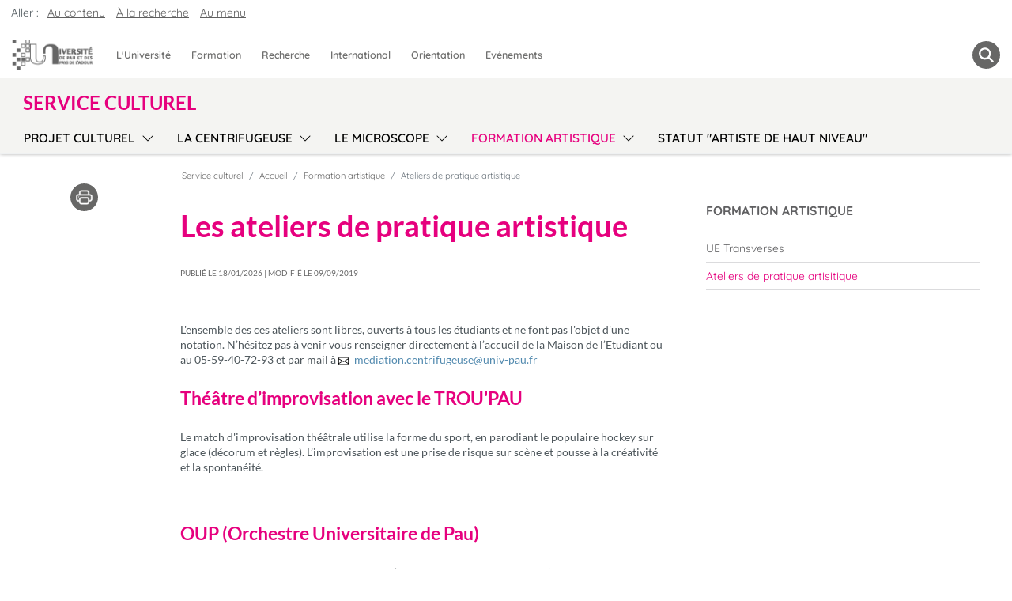

--- FILE ---
content_type: text/html;charset=UTF-8
request_url: https://mde-culture.univ-pau.fr/fr/formation-artistique/ateliers-de-pratique-artisitique.html
body_size: 8471
content:

<!DOCTYPE html>
<html xmlns="http://www.w3.org/1999/xhtml" xml:lang="fr" lang="fr"><head><meta http-equiv="Content-Type" content="text/html; charset=UTF-8" /><meta content="width=device-width, initial-scale=1, shrink-to-fit=no, maximum-scale=1, user-scalable=0" name="viewport" /><meta content="Ametys CMS Open source (http://www.ametys.org)" name="generator" /><link href="/skins/uppa_cms_2023-serviceculturel/resources/img/favicon.ico" type="image/x-icon" rel="shortcut icon" /><meta content="width=device-width, initial-scale=1, shrink-to-fit=no, maximum-scale=1, user-scalable=0" name="viewport" /><title>Ateliers de pratique artisitique - Service culturel - Universit&eacute; de Pau et des Pays de l&#039;Adour (UPPA)</title><meta content="Universit&eacute; de Pau et des Pays de l&#039;Adour" name="author" /><meta content="Ametys Universit&eacute; de Pau et des Pays de l&#039;Adour" name="copyright" /><meta content="fr" name="language" /><meta content="15 days" name="revisit-after" /><meta content="bYvH3ant0PUqOgQ-p1W8Kskg9gtr5hVE1HEtHSH5W2k" name="google-site-verification" /><meta content="j9rE7cwliGFWnVFDnCig-eDrlmuzFF5HTdMSq3sOJqY" name="google-site-verification" /><meta content="J5zL-3woAvClFqZN_hX9wPuMCKEbckeeduMTrtH1ZxU" name="google-site-verification" /><meta content="PA6qZd73ueFc7qBoX8_0z9RsDbkLBetb30RN8QbuvvI" name="google-site-verification" /><meta content="Jzm8NBfhnsmhkBzLOemiS0tzIEx-WEq5X-SR4u-SJ3U" name="google-site-verification" /><meta content="width=device-width" name="viewport" /><meta content="Les ateliers de pratique artistique" name="DC.title" /><meta content="emontmej#utilisateurs" name="DC.creator" /><meta content="emontmej#utilisateurs" name="DC.publisher" /><meta content="mciron#utilisateurs" name="DC.contributor" /><meta content="2019-09-09" name="DC.date" /><meta content="Text" name="DC.type" /><meta content="text/html" name="DC.format" /><meta content="defaultWebContent://8fcd7128-9e02-46ee-b909-6e446211fbc0" name="DC.identifier" /><meta content="fr" name="DC.language" /><meta content="fr" name="DC.coverage" /><meta content="Les ateliers de pratique artistique" property="og:title" /><meta content="&nbsp;L&#039;ensemble des ces ateliers sont libres, ouverts &agrave; tous les &eacute;tudiants et ne font pas l&#039;objet d&#039;une notation.&nbsp;N&rsquo;h&eacute;sitez pas &agrave; venir vous renseigner d" property="og:description" /><meta content="Text" property="og:type" /><meta content="https://mde-culture.univ-pau.fr/fr/formation-artistique/ateliers-de-pratique-artisitique.html" property="og:url" /><!--[if IE 6]><link rel="stylesheet" href="/skins/uppa_cms_2023-serviceculturel/resources/css/ametys.ie6.css" type="text/css" /><![endif]--><!--[if IE 7]><link rel="stylesheet" href="/skins/uppa_cms_2023-serviceculturel/resources/css/ametys.ie7.css/" type="text/css" /><![endif]--><link href="/_plugins/web/mde/fr/filter/events/rss.xml" title="Flux RSS des actualit&eacute;s du site" type="application/rss+xml" rel="alternate" /><link href="/_plugins/web/mde/fr/filter/org.ametys.web.article.RSS/rss.xml" title="Flux RSS des articles du site" type="application/rss+xml" rel="alternate" /><noscript><div><img alt="" style="border:0" src="https://web-stats.univ-pau.fr/piwik.php?idsite=73&amp;rec=1" /></div></noscript><link href="/plugins/cms/dublincore/content.rdf?contentId=defaultWebContent://8fcd7128-9e02-46ee-b909-6e446211fbc0" rel="meta" /><link type="text/css" rel="stylesheet" href="/_plugins/web/resources-minimized/NTc3MzAzMzE4.css" /><link type="text/css" rel="stylesheet" href="/_plugins/web/resources-minimized/LTg0NzEwMDYx.css" media="print,screen" /><link type="text/css" rel="stylesheet" href="/_plugins/web/resources-minimized/LTE4ODY4Mjk1OTg.css" media="screen" /><link type="text/css" rel="stylesheet" href="/_plugins/web/resources-minimized/LTgzMzIzMTY4MQ.css" /><style type="text/css"><!--

/* begin MenuSeparator */
			ul.art-hmenu>li
			{
				padding-right: 1px; 
				padding-right: 1px; 
				background-image: url("/skins/uppa_cms_2023-serviceculturel/resources/img/menuseparator.png");
				background-position: right center;
				background-repeat: no-repeat; 
				margin-right: 0px;
			}/* end MenuSeparator */
			
			
		
--></style><link type="text/css" rel="stylesheet" href="/_plugins/web/resources-minimized/LTgzMzIzNDc2NA.css" /><link type="text/css" rel="stylesheet" href="/_plugins/web/resources-minimized/LTIwOTYwODgzMTU.css" media="handheld,screen" /><link type="text/css" rel="stylesheet" href="/_plugins/web/resources-minimized/OTMxNTAxNzk3.css" media="print,handheld,screen" /><script type="text/javascript" src="/_plugins/web/resources-minimized/MTM1NzMwMDMwMw.js"></script><script type="text/javascript"><!--

            $ = $j = jQuery.noConflict();
        
// --></script><script type="text/javascript" src="/_plugins/web/resources-minimized/ODQwMTk5MDgz.js"></script><script type="text/javascript"><!--

            mejs.i18n.language('fr');
        
// --></script><script type="text/javascript"><!--

            ametysUser = null;
            
            var _ametysUserCallbacks = [];
            var _ametysUserRunning = false;
            
            var _fillUserInputs = function(id, field, callback)
            {
                if (this[field])
                {
                    var input = document.getElementById(id);
                    if (!input.value)
                    {
                        input.value = this[field];
                        if (typeof callback == "function")
                        {
                           callback(id, input, this[field]);
                        }
                    }
                }
            }
            
            
            
            function getAmetysUser(callback)
            {
                if (ametysUser && typeof(callback) == "function")
                {
                    callback(ametysUser);
                }
                else
                {
                    if (typeof(callback) == "function")
                    {
                        _ametysUserCallbacks.push(callback);
                    }
                    
                    if (!_ametysUserRunning)
                    {
                        _ametysUserRunning = true;
                        
                        $j.ajax({
                            url: "/_plugins/cms/current-user",
                            dataType: "json",
                            error: function(result, status, error) {
                                console.log(error);
                                ametysUser = null;
                                _ametysUserRunning = false;
                            },
                            success: function(user) {
                                ametysUser = user;
                                
                                if (ametysUser)
                                {
                                    ametysUser.fill = _fillUserInputs;
                                }
                                
                                for (var i=0; i < _ametysUserCallbacks.length; i++)
                                {
                                    try 
                                    {
                                        _ametysUserCallbacks[i](ametysUser);
                                    } 
                                    catch(e) 
                                    {
                                        console.error("Failed to invoked callback function " + _ametysUserCallbacks[i].name + ":", e);
                                    }
                                }
                                
                                _ametysUserRunning = false;
                            }
                        });
                    }
                }
            }
        
// --></script><script type="text/javascript"><!--

           ametysCookieConsentListener = [];
            
           
                function ametysCallCookieConsentListener(accept)
                {
                    for (var i = 0; i < ametysCookieConsentListener.length; i++)
                    {
                       ametysCookieConsentListener[i].apply(window, [accept]);
                    }
                }

                
// --></script><script type="text/javascript" src="/_plugins/web/resources-minimized/LTE0MDQyOTMxMDg.js"></script><script type="text/javascript"><!--

            AmetysFront.CONTEXT_PATH = '';
            AmetysFront.ABSOLUTE_CONTEXT_PATH = 'https://mde-culture.univ-pau.fr';
            AmetysFront.URI_PREFIX = '';
            AmetysFront.ABSOLUTE_URI_PREFIX = 'https://mde-culture.univ-pau.fr';
            AmetysFront.MAX_UPLOAD_SIZE = 10485760 - 1000; // 1000 for request overhead
                
            AmetysFront.setAppParameter('siteName', 'mde');
            AmetysFront.setAppParameter('sitemapLanguage', 'fr');
            AmetysFront.setAppParameter('locale', 'fr');
        
// --></script><script type="text/javascript" src="/_plugins/web/resources-minimized/LTc5ODc1ODIyMw.js"></script><script type="text/javascript"><!--

          $(document).on('ready', function () {
            // initialization of popups
            $.HSCore.components.HSPopup.init('.js-fancybox', {
              transitionEffect: false
            });
          });
        
// --></script><script type="text/javascript"><!--

            contextPath = ""; 
        
// --></script><script type="text/javascript" src="/_plugins/web/resources-minimized/LTE4NDY2NjM4Mzc.js"></script><script type="text/javascript"><!--

			      var _paq = _paq || [];
			      
			      ametysCookieConsentListener.push(function(accept) {
                    if (accept)
                    {
                        _paq.push(["setDocumentTitle", document.domain + "/" + document.title]);
                        _paq.push(['setConsentGiven']);
	                  (function() {
	                    var u=(("https:" == document.location.protocol) ? "https://" : "http://") + "web-stats.univ-pau.fr/";
	                    _paq.push(["setTrackerUrl", u+"piwik.php"]);
	                    
	                    var searchTracking = false;
	                    
	                        var searchKeyword = "";
	                        if (searchKeyword != '')
	                        {
	                            // Internal search tracking on a search result page
	                            _paq.push(["trackSiteSearch", searchKeyword, false, false]);
	                            searchTracking = true;
	                        }
	                    
	                    
	                    if (!searchTracking)
	                    {
	                        _paq.push(["trackPageView"]);
	                    }
	                    _paq.push(["enableLinkTracking"]);
						
						_paq.push(['HeatmapSessionRecording::disable']);
						
	                    _paq.push(["setSiteId", "73"]);
	                    var d=document, g=d.createElement("script"), s=d.getElementsByTagName("script")[0]; g.type="text/javascript";
	                    g.defer=true; g.async=true; g.src=u+"piwik.js"; s.parentNode.insertBefore(g,s);
	                  })();
	                    }
	                    else
	                    {
	                        _paq.push(['forgetConsentGiven']);
							
							_paq.push(['HeatmapSessionRecording::disable']);
							
	                    }
	                });
			      
			
// --></script><script type="text/javascript" src="/_plugins/web/resources-minimized/LTkxMDA1NTQ1NQ.js"></script><script type="text/javascript"><!--

			$j().ready(function() { $j("#search-field-5478929874309545").placeholder(); });
		
// --></script><script type="text/javascript" src="/_plugins/web/resources-minimized/MTk2NTA5OTMzMQ.js"></script><script type="text/javascript"><!--

            $j().ready(function()
            {
                var hlRegexp = new RegExp('[\?\&]search-keywords=([^\?\&#;]+)', 'i');
                var result = hlRegexp.exec(location.search);
                if (result != null && result.length > 1)
                {
                    var keywords = result[1].split(',');
                    for (var x = 0; x < keywords.length; x++)
                    {
                        if (keywords[x] != '')
                        {
                        
                            $j('#ametys-cms-zone-default').highlight($j.trim(decodeURIComponent(keywords[x])));
                        
                            $j('#ametys-cms-zone-zone-1').highlight($j.trim(decodeURIComponent(keywords[x])));
                        
                            $j('#ametys-cms-zone-zone-2').highlight($j.trim(decodeURIComponent(keywords[x])));
                        
                            $j('#ametys-cms-zone-invisible-zone-sidebar1').highlight($j.trim(decodeURIComponent(keywords[x])));
                         
                        }
                    }
                }
            });
        
// --></script></head><body><h1 class="hidden-L">Ateliers de pratique artisitique</h1><header role="banner" class="header ametys-header" data-header-fix-effect="slide" data-header-fix-moment="600" id="js-header"><div class="ruban d-lg-flex flex-nowrap"><div class="row margezero centpourcent"><nav aria-label="Acc&egrave;s rapide" role="navigation" class="art-page-wai-links" id="art-page-wai-links">Aller : <a class="art-page-wai-links-content" href="#content">Au contenu</a><a class="art-page-wai-links-search" aria-controls="collapseTrouver" aria-expanded="false" role="button" onclick="document.getElementById(&#039;search-field-5478929874309545&#039;).focus();" href="#collapseTrouver" data-toggle="collapse">&Agrave; la recherche</a><a class="art-page-wai-links-menu" href="#menuSite">Au menu</a></nav><div class="col-12 menuHlogo"><div class="menuppa row d-flex align-items-top"><div class="col-12 margezero"><nav class="navGrosMenu navSansPadding navbar navbar-expand-xl navbar-light"><div class="d-flex justify-content-star align-items-center"><span class="navbar-brand"><a href="https://www.univ-pau.fr/fr/index.html"><div class="logo-responsive" id="zone-logo"><img alt="Service culturel - Universit&eacute; de Pau et des Pays de l&#039;Adour (UPPA)" src="/skins/uppa_cms_2023-serviceculturel/resources/img/logoVide.png" class="visually-hidden" /></div></a></span><div class="d-none d-sm-block d-xl-none"></div></div><div class="d-flex justify-content-end align-items-center"><span class="imgmenu"><button aria-label="Menu" aria-expanded="false" aria-controls="navbarNav" data-target="#navbarNav" data-toggle="collapse" type="button" class="navbar-toggler"><span class="navbar-toggler-icon"></span></button></span><span class="zone-loupe d-xl-none"><ul class="navbar navbar-nav deroulant-hover margezero"><li class="nav-item loupe"><a aria-controls="collapseTrouver" aria-expanded="false" role="button menuitem" href="#collapseTrouver" data-toggle="collapse" class="loupe-grise" title="Rechercher" aria-label="Rechercher"><span class="navbar-loupe"></span></a></li></ul></span></div><div id="navbarNav" class="collapse navbar-collapse justify-content-star"><div class="row navbar-collapse"><div class="gros-menu col"><ul class="navbar-nav justify-content-start"><li id="universite" class="btn-group"><div class="row"><a role="menuitem" title="L&#039;Universit&eacute;" href="http://organisation.univ-pau.fr" class="nav-link btn btn-link">L&#039;Universit&eacute;</a></div></li><li id="formation" class="btn-group"><div class="row"><a role="menuitem" title="Formation" href="http://formation.univ-pau.fr" class="nav-link btn btn-link">Formation</a></div></li><li id="recherche" class="btn-group"><div class="row"><a role="menuitem" title="Recherche" href="http://recherche.univ-pau.fr" class="nav-link btn btn-link">Recherche</a></div></li><li id="international" class="btn-group"><div class="row"><a role="menuitem" title="International" href="http://ri.univ-pau.fr" class="nav-link btn btn-link">International</a></div></li><li id="orientation" class="btn-group"><div class="row"><a role="menuitem" title="Orientation" href="http://scuio-ip.univ-pau.fr" class="nav-link btn btn-link">Orientation</a></div></li><li id="evenements" class="btn-group"><div class="row"><a role="menuitem" title="Ev&eacute;nements" href="http://www.univ-pau.fr/fr/actualites.html" class="nav-link btn btn-link">Ev&eacute;nements</a></div></li></ul></div></div></div><div class="d-none d-xl-block"></div><span class="zone-loupe d-none d-xl-block"><ul class="navbar navbar-nav deroulant-hover margezero"><li class="nav-item loupe"><a aria-controls="collapseTrouver" aria-expanded="false" role="button menuitem" href="#collapseTrouver" data-toggle="collapse" class="loupe-grise" title="Rechercher" aria-label="Rechercher"><span class="navbar-loupe"></span></a></li></ul></span></nav></div><div id="collapseTrouver" class="col collapse"><div class="pos-f-t outil-recherche bg-outil-recherche"><div id="navbarToggleExternalContent"><div class="titreMoteursGroupe p-2">Votre recherche porte sur ...</div><div class="row or-liste"><div class="col"><a href="https://formation.univ-pau.fr/fr/rechercheavancee.html"><span><img src="/skins/uppa_cms_2023-serviceculturel/resources/img/iconeMoteurRecherche_formation.png" height="40" width="40" /></span><span>Une formation</span></a></div><div class="col"><a href="http://organisation.univ-pau.fr/fr/contact.html"><span><img src="/skins/uppa_cms_2023-serviceculturel/resources/img/iconeMoteurRecherche_contact.png" height="40" width="40" /></span><span>Un contact</span></a></div><div class="col"><a href="http://organisation.univ-pau.fr/fr/annuaire.html"><span><img src="/skins/uppa_cms_2023-serviceculturel/resources/img/iconeMoteurRecherche_annuaire.png" height="40" width="40" /></span><span>L&#039;annuaire des personnels</span></a></div><div class="col"><a href="https://recherche.univ-pau.fr/fr/competences-et-expertises/scientifiques.html"><span><img src="/skins/uppa_cms_2023-serviceculturel/resources/img/iconeMoteurRecherche_scientifiques.png" height="40" width="40" /></span><span>Nos scientifiques et leurs expertises</span></a></div><div class="col"><a href="https://www.univ-pau.fr/fr/moteur-de-recherche.html"><span><img src="/skins/uppa_cms_2023-serviceculturel/resources/img/iconeMoteurRecherche_autre.png" height="40" width="40" /></span><span>Autres</span></a></div><div class="col"><p></p></div></div></div></div></div></div></div><div class="col-12 menuHnav"><div class="menuHnavFlex d-flex"><nav role="menu" class="d-flex flex-wrap navbar navbar-expand-xl navbar-light align-items-center" id="menuSite"><div class="navbar-brand d-flex align-items-center"><a title="Service culturel" role="button" href="/fr/index.html" class="nomDuSite">Service culturel</a></div><button role="button" aria-label="Menu" aria-expanded="false" aria-controls="navbarSupportedContent" data-target="#navbarSupportedContent" data-toggle="collapse" type="button" class="row navbar-toggler col-3 d-flex d-xl-none justify-content-end"><svg xmlns="http://www.w3.org/2000/svg" fill="currentColor" class="bi bi-arrow-bar-down" viewBox="0 0 16 16" height="1.2em" width="1.2em"><path d="M1 3.5a.5.5 0 0 1 .5-.5h13a.5.5 0 0 1 0 1h-13a.5.5 0 0 1-.5-.5zM8 6a.5.5 0 0 1 .5.5v5.793l2.146-2.147a.5.5 0 0 1 .708.708l-3 3a.5.5 0 0 1-.708 0l-3-3a.5.5 0 0 1 .708-.708L7.5 12.293V6.5A.5.5 0 0 1 8 6z" fill-rule="evenodd" /></svg></button><div id="navbarSupportedContent" class="collapse navbar-collapse"><div role="menu" id="menuh"><ul class="navbar-nav flex-xl-nowrap"><li class="invisible"><a role="menuitem" href="/fr/index.html" class="dropdown-item" title="Accueil">Accueil</a></li><li class="btn-group row dropdown flex-xl-nowrap"><a role="menuitem" href="/fr/projet-culturel.html" class="nav-link btn btn-link col-9 col-xl-auto" title="Projet culturel">Projet culturel</a><button role="menu" type="button" class="btn btn-link dropdown-toggle dropdown-toggle-split d-flex align-items-center align-items-stretch justify-content-end col-3 col-xl-auto" data-toggle="dropdown" aria-haspopup="true" aria-expanded="false"><span class="sr-only">Sous-menu</span></button><div class="dropdown-menu col-12"><a role="menuitem" href="/fr/projet-culturel/les-missions.html" class="dropdown-item" title="Projet culturel">Projet culturel</a><a role="menuitem" href="/fr/projet-culturel/les-locaux.html" class="dropdown-item" title="Les locaux">Les locaux</a></div></li><li class="btn-group row dropdown flex-xl-nowrap"><a role="menuitem" href="/fr/la-centrifugeuse.html" class="nav-link btn btn-link col-9 col-xl-auto" title="La Centrifugeuse">La Centrifugeuse</a><button role="menu" type="button" class="btn btn-link dropdown-toggle dropdown-toggle-split d-flex align-items-center align-items-stretch justify-content-end col-3 col-xl-auto" data-toggle="dropdown" aria-haspopup="true" aria-expanded="false"><span class="sr-only">Sous-menu</span></button><div class="dropdown-menu col-12"><a role="menuitem" href="/fr/la-centrifugeuse/programme.html" class="dropdown-item" title="Programme">Programme</a><a role="menuitem" href="/fr/la-centrifugeuse/residences-de-creations.html" class="dropdown-item" title="R&eacute;sidences de cr&eacute;ations">R&eacute;sidences de cr&eacute;ations</a><a role="menuitem" href="/fr/la-centrifugeuse/devenir-benevole.html" class="dropdown-item" title="Devenir b&eacute;n&eacute;vole">Devenir b&eacute;n&eacute;vole</a><a role="menuitem" href="/fr/la-centrifugeuse/venir-a-la-centrifugeuse.html" class="dropdown-item" title="Venir &agrave; La Centrifugeuse">Venir &agrave; La Centrifugeuse</a><a role="menuitem" href="/fr/la-centrifugeuse/informations-pratiques.html" class="dropdown-item" title="Informations pratiques">Informations pratiques</a><a role="menuitem" href="/fr/la-centrifugeuse/retrouvez-nous-sur-campustv.html" class="dropdown-item" title="Retrouvez-nous sur Centrifugeuse TV">Retrouvez-nous sur Centrifugeuse TV</a><a role="menuitem" href="/fr/la-centrifugeuse/partenariat.html" class="dropdown-item" title="Partenariats">Partenariats</a></div></li><li class="btn-group row dropdown flex-xl-nowrap"><a role="menuitem" href="/fr/le-microscope.html" class="nav-link btn btn-link col-9 col-xl-auto" title="Le Microscope">Le Microscope</a><button role="menu" type="button" class="btn btn-link dropdown-toggle dropdown-toggle-split d-flex align-items-center align-items-stretch justify-content-end col-3 col-xl-auto" data-toggle="dropdown" aria-haspopup="true" aria-expanded="false"><span class="sr-only">Sous-menu</span></button><div class="dropdown-menu col-12"><a role="menuitem" href="/fr/le-microscope/programme.html" class="dropdown-item" title="Programme">Programme</a></div></li><li class="btn-group row dropdown flex-xl-nowrap"><a role="menuitem" href="/fr/formation-artistique.html" class="active nav-link btn btn-link col-9 col-xl-auto" title="(Rubrique active)">Formation artistique</a><button role="menu" type="button" class="btn btn-link dropdown-toggle dropdown-toggle-split d-flex align-items-center align-items-stretch justify-content-end col-3 col-xl-auto" data-toggle="dropdown" aria-haspopup="true" aria-expanded="false"><span class="sr-only">Sous-menu</span></button><div class="dropdown-menu col-12"><a role="menuitem" href="/fr/formation-artistique/ue-transverses.html" class="dropdown-item" title="UE Transverses">UE Transverses</a><a role="menuitem" href="/fr/formation-artistique/ateliers-de-pratique-artisitique.html" class="dropdown-item" title="Ateliers de pratique artisitique">Ateliers de pratique artisitique</a></div></li><li class="btn-group flex-xl-nowrap row"><a role="menuitem" href="/fr/statut-artiste-universitaire.html" class="nav-link btn btn-link col-9 col-xl-auto" title="Statut &quot;artiste de haut niveau&quot;">Statut &quot;artiste de haut niveau&quot;</a></li></ul></div></div></nav></div></div></div></div></header><main class="ametys-main" id="art-main" role="main"><div class="art-sheet"><div class="default"><div class="art-content-layout"><div class="art-content-layout-row"><div class="art-texte row"><div class="art-layout-cell art-sidebar1 order-2 col-xl-4
					
				"><div class="art-vmenublock"><div class="art-vmenublock-body"><div class="art-vmenublockheader"><div class="t">Formation artistique</div></div><div class="art-vmenublockcontent"><nav class="art-vmenublockcontent-body"><a name="vertical-menu"></a><ul role="menu" class="art-vmenu"><li><a role="menuitem" href="/fr/formation-artistique/ue-transverses.html" title="UE Transverses"><span class="t">UE Transverses</span></a></li><li><a role="menuitem" href="/fr/formation-artistique/ateliers-de-pratique-artisitique.html" class="active" title="(Rubrique active)"><span class="t">Ateliers de pratique artisitique</span></a></li></ul></nav></div></div></div><div class="art-block-zoneinvisible"><div data-ametys-zone="invisible-zone-sidebar1" id="ametys-cms-zone-invisible-zone-sidebar1"></div></div></div><div class="
				art-layout-cell art-content order-1  col-xl-8 "><div class="row margezero"><div class="
							art-tools  col-xl-3"><ul class="nav justify-content-center"><script type="text/javascript"><!--

			document.write("<li class='art-print nav-item '><a href=\"javascript:window.print();\" title=\"Imprimer la page\"><img alt=\"Imprimer la page\" src=\"/skins/uppa_cms_2023-serviceculturel/resources//img/header/print.svg\" width=\"35\" height=\"35\" /></a> </li>");
		
// --></script></ul></div><div class="
						art-post  col-xl-9"><div class="art-post-body row"><div class="col-12"><a name="breadcrumb"></a><span class="art-breadcrumb-title invisible">Vous &ecirc;tes ici :</span><nav aria-label="breadcrumb" id="breadcrumb"><ol class="breadcrumb"><li class="breadcrumb-item"><a href="/fr/index.html" class="nomDuSite">Service culturel</a></li><li class="breadcrumb-item" itemscope="itemscope" itemtype="https://schema.org/ListItem"><a href="/fr/index.html" itemscope="itemscope" itemprop="item" itemtype="https://schema.org/WebPage" itemid="/fr/.html"><span itemprop="name">Accueil</span></a></li><li class="breadcrumb-item" itemscope="itemscope" itemtype="https://schema.org/ListItem" itemprop="itemListElement"><a href="/fr/formation-artistique.html" itemscope="itemscope" itemprop="item" itemtype="https://schema.org/WebPage" itemid="/fr/formation-artistique.html"><span itemprop="name">Formation artistique</span></a><meta content="1" itemprop="position" /></li><li class="breadcrumb-item active" itemscope="itemscope" itemtype="https://schema.org/ListItem" itemprop="itemListElement"><span itemprop="name">Ateliers de pratique artisitique</span><meta content="2" itemprop="position" /></li></ol></nav></div><div class="default col-12" id="content"><a name="content"></a><div data-ametys-zone="default" id="ametys-cms-zone-default"><div data-ametys-zone-level="2" id="ametys-cms-zone-default-item-N10095" class="first last"><div class="ametys-cms-content article view-main wrapper"><header><h2 class="art-postheader"><span class="content-title summary">Les ateliers de pratique artistique</span></h2></header><div class="meta "><p class="content-published-date ">Publi&eacute; le 18/01/2026                         
                         | Modifi&eacute; le 09/09/2019</p></div><p>&nbsp;</p><p>L&#039;ensemble des ces ateliers sont libres, ouverts &agrave; tous les &eacute;tudiants et ne font pas l&#039;objet d&#039;une notation.&nbsp;N&rsquo;h&eacute;sitez pas &agrave; venir vous renseigner directement&nbsp;&agrave; l&rsquo;accueil de la Maison de l&rsquo;Etudiant ou au 05-59-40-72-93 et par mail &agrave;&nbsp;<a href="javascript:void(0)" id="M435100297887415" class="mailto">mediation.centrifugeuse<span style="position: absolute; left: -1000px; top: -1000px;"> </span>@<span style="position: absolute; left: -1000px; top: -1000px;"> </span>univ-pau.fr</a><script type="text/javascript"><!--

			let M435100297887415="mediation.centrifugeuse"; 
            M435100297887415 +="@"; 
            M435100297887415 +="univ-pau.fr"; 
            document.getElementById('M435100297887415').setAttribute('href', 'mailto:' + M435100297887415);
		
// --></script>&nbsp;</p><a name="N10039"></a><h3 class="ametys-richtext-title-1">Th&eacute;&acirc;tre d&rsquo;improvisation avec le TROU&#039;PAU</h3><p>Le match d&#039;improvisation th&eacute;&acirc;trale utilise la forme du sport, en parodiant le populaire hockey sur glace (d&eacute;corum et r&egrave;gles). L&rsquo;improvisation est une prise de risque sur sc&egrave;ne et pousse &agrave; la cr&eacute;ativit&eacute; et la spontan&eacute;it&eacute;.</p><p>&nbsp;</p><a name="N10040"></a><h3 class="ametys-richtext-title-1">OUP (Orchestre Universitaire de Pau)</h3><p>Depuis septembre 2016, des personnels de l&rsquo;universit&eacute; et des musiciens de l&rsquo;harmonie municipale de Bizanos ont ouvert des r&eacute;p&eacute;titions aux &eacute;tudiants du site palois, qui sont nombreux &agrave; savoir jouer d&rsquo;un instrument sans avoir l&rsquo;occasion de le pratiquer r&eacute;guli&egrave;rement dans un ensemble musical, afin de leur permettre de jouer divers morceaux dans un registre vari&eacute; (jazz, vari&eacute;t&eacute;s, musique de films&hellip;).</p><p>Tous les &eacute;tudiants et personnels de l&rsquo;universit&eacute; de Pau sont les bienvenus, de m&ecirc;me que plus largement les &eacute;tudiants ou personnels d&rsquo;&eacute;tablissements d&rsquo;enseignement public ou priv&eacute;s pratiquant un instrument. Egalement, sur la base de la motivation, ainsi que du respect de l&rsquo;objet de l&rsquo;association, tout musicien pourra, s&rsquo;il le souhaite, int&eacute;grer la formation.</p><p>Les r&eacute;p&eacute;titions ont lieu tous les mardis (hors vacances) de 20H &agrave; 23H &agrave; La Centrifugeuse (Maison de l&#039;Etudiant).</p><div class="content-richtext-end"><!--empty--></div></div></div></div></div></div></div></div></div></div></div></div></div></div></main><footer role="contentinfo"><div class="container-fluid footer-menu" id="accesDirects"><div class="container"><div class="row"><div class="col-md-6 footer-logo"><div class="footer-adresse"><section><address><h2 class="h5"><a role="button" title="Service culturel - Universit&eacute; de Pau et des Pays de l&#039;Adour (UPPA)" href="https://www.univ-pau.fr" class="footer-logo"><img alt="Service culturel - Universit&eacute; de Pau et des Pays de l&#039;Adour (UPPA)" src="/skins/uppa_cms_2023-serviceculturel/resources/../resources/img/logo/logo_uppa.svg" width="153" /></a><a role="button" title="UNITA Universitas Montium" href="https://www.univ-pau.fr/unita" class="footer-logo"><img alt="UNITA Universitas Montium" src="/skins/uppa_cms_2023-serviceculturel/resources/../resources/img/logo/logo_unita_blanc.svg" width="53" /></a></h2>
								Universit&eacute; de Pau et des Pays de l&#039;Adour (UPPA)
								<br />
								Avenue de l&#039;Universit&eacute;
								<br />
								BP 576 - 64012 Pau Cedex
								<br />
								+33 5 59 40 70 00
								</address><div class="interprete"><a role="button" title="Contacter un interpr&ecirc;te" href="https://www.univ-pau.fr/besoin-d-un-interprete" class="nav-link"><img alt=" Sourds et malentendants" src="/skins/uppa_cms_2023-serviceculturel/resources/../resources/img/logo/acces-sourds-et-malentendant.png" width="60" /> Sourds et malentendants</a></div></section><section><h2 class="h5">Plans des campus</h2><ul class="nav plans"><li class="nav-item"><a role="menuitem" href="https://www.univ-pau.fr/anglet" class="nav-link" title="Anglet">Anglet</a></li><li class="nav-item"><a role="menuitem" href="https://www.univ-pau.fr/bayonne" class="nav-link" title="Bayonne">Bayonne</a></li><li class="nav-item"><a role="menuitem" href="https://www.univ-pau.fr/montdemarsan" class="nav-link" title="Mont-de-Marsan">Mont-de-Marsan</a></li><li class="nav-item"><a role="menuitem" href="https://www.univ-pau.fr/pau" class="nav-link" title="Pau">Pau</a></li><li class="nav-item"><a role="menuitem" href="https://www.univ-pau.fr/tarbes" class="nav-link" title="Tarbes">Tarbes</a></li></ul></section><section class="stylesecours"><ul class="nav flex-column"><li class="nav-item"><a href="https://www.univ-pau.fr/urgence" class="nav-link" title="Mesures d&#039;urgence">Mesures d&#039;urgence</a></li><li class="nav-item"><a href="https://organisation.univ-pau.fr/fr/securite/contacter-les-secours.html" class="nav-link" title="Contacter les secours">Contacter les secours</a></li></ul></section></div></div><div class="col-md-6"></div></div><div class="bloc-reseaux"><section role="menu"><ul class="nav justify-content-center"><li class="nav-item"><a role="menuitem" href="https://www.facebook.com/univuppa/" class="nav-link" title="Facebook"><img alt="Facebook" src="/skins/uppa_cms_2023-serviceculturel/resources/../resources/img/footer/facebook.svg" width="35" /></a></li><li class="nav-item"><a role="menuitem" href="https://www.youtube.com/user/communicationUPPA" class="nav-link" title="YouTube"><img alt="YouTube" src="/skins/uppa_cms_2023-serviceculturel/resources/../resources/img/footer/youTube.svg" width="35" /></a></li><li class="nav-item"><a role="menuitem" href="https://www.instagram.com/univpau_uppa/" class="nav-link" title="Instagram"><img alt="Instagram" src="/skins/uppa_cms_2023-serviceculturel/resources/../resources/img/footer/instagram.svg" width="35" /></a></li><li class="nav-item"><a role="menuitem" href="https://www.threads.net/@univpau_uppa" class="nav-link" title="Threads"><img alt="Threads" src="/skins/uppa_cms_2023-serviceculturel/resources/../resources/img/footer/threads.svg" width="35" /></a></li><li class="nav-item"><a role="menuitem" href="https://www.linkedin.com/school/university-of-pau/" class="nav-link" title="LinkedIn"><img alt="LinkedIn" src="/skins/uppa_cms_2023-serviceculturel/resources/../resources/img/footer/linkedIn.svg" width="35" /></a></li><li class="nav-item"><a role="menuitem" href="https://smartlink.ausha.co/sciences-ouvertes" class="nav-link" title="Podcast"><img alt="Podcast" src="/skins/uppa_cms_2023-serviceculturel/resources/../resources/img/footer/podcast.svg" width="35" /></a></li><li class="nav-item"><a role="menuitem" href="http://www.univ-pau.fr/fr/rss.html" class="nav-link" title="RSS"><img alt="RSS" src="/skins/uppa_cms_2023-serviceculturel/resources/../resources/img/footer/rss.svg" width="35" /></a></li></ul></section></div></div></div><div class="container-fluid footer-mention"><div class="container"><section><ul class="nav justify-content-center"><li class="nav-item"><a role="menuitem" href="https://organisation.univ-pau.fr/fr/mentions-legales.html" class="nav-link" title="Mentions l&eacute;gales">Mentions l&eacute;gales</a></li><li class="nav-item"><a role="menuitem" href="https://organisation.univ-pau.fr/fr/mentions-legales/accessibilite.html" class="nav-link" title="Accessibilit&eacute; : non-conforme">Accessibilit&eacute; : non-conforme</a></li><li class="nav-item"><a role="menuitem" href="https://organisation.univ-pau.fr/fr/mentions-legales/informatique-et-liberte.html" class="nav-link" title="Donn&eacute;es personnelles">Donn&eacute;es personnelles</a></li></ul></section></div></div></footer><script type="text/javascript"><!--

                        ametysCallCookieConsentListener(true);
                   
// --></script></body></html>
